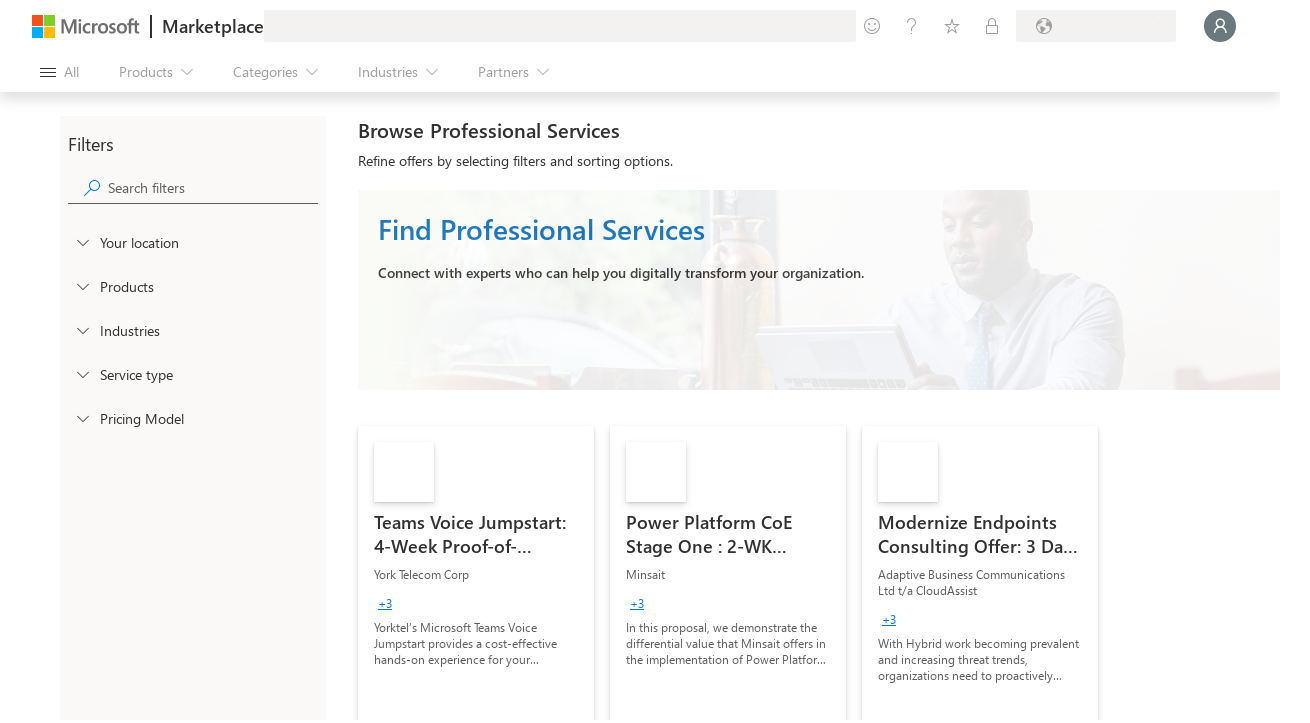

--- FILE ---
content_type: image/svg+xml
request_url: https://marketplace.microsoft.com/staticstorage/20260112.1/assets/dynamics-365-business-central_5ed97cf19405a212.svg
body_size: 1077
content:
<svg width="16" height="16" viewBox="0 0 16 16" fill="none" xmlns="http://www.w3.org/2000/svg">
<mask id="mask0" mask-type="alpha" maskUnits="userSpaceOnUse" x="0" y="0" width="16" height="16">
<path d="M0 8C0 8.70877 0.491571 9.30272 1.15238 9.45952C1.72391 12.1542 3.84581 14.2761 6.54049 14.8476C6.69729 15.5084 7.29124 16 8 16C8.70876 16 9.30271 15.5084 9.45951 14.8476C12.1542 14.2761 14.2761 12.1542 14.8476 9.45952C15.5084 9.30271 16 8.70877 16 8.00002C16 7.29127 15.5084 6.69732 14.8476 6.54051C14.2761 3.84582 12.1542 1.72391 9.45951 1.15238C9.30271 0.491572 8.70876 0 8 0C7.29124 0 6.69729 0.491572 6.54049 1.15238C3.84581 1.72391 1.72391 3.84581 1.15238 6.54049C0.49157 6.69729 0 7.29124 0 8Z" fill="white"/>
</mask>
<g mask="url(#mask0)">
<circle cx="8" cy="8" r="8" fill="url(#paint0_linear)"/>
<path fill-rule="evenodd" clip-rule="evenodd" d="M9 2.61805C9.30687 2.34339 9.5 1.94425 9.5 1.5C9.5 0.671573 8.82843 0 8 0C7.17157 0 6.5 0.671573 6.5 1.5C6.5 1.94425 6.69313 2.34339 7 2.61805V4H9V2.61805Z" fill="#9DF3F9"/>
<path fill-rule="evenodd" clip-rule="evenodd" d="M7 13.3819C6.69313 13.6566 6.5 14.0558 6.5 14.5C6.5 15.3284 7.17157 16 8 16C8.82843 16 9.5 15.3284 9.5 14.5C9.5 14.0558 9.30687 13.6566 9 13.3819L9 12L7 12L7 13.3819Z" fill="#82EBF1"/>
<path fill-rule="evenodd" clip-rule="evenodd" d="M2.61805 7C2.34339 6.69313 1.94425 6.5 1.5 6.5C0.671573 6.5 -1.01779e-07 7.17157 -6.55671e-08 8C-2.93554e-08 8.82843 0.671573 9.5 1.5 9.5C1.94425 9.5 2.34339 9.30688 2.61805 9L4 9L4 7L2.61805 7Z" fill="#9DF3F9"/>
<g opacity="0.5">
<path d="M12.3346 8.50326C12.3346 10.8965 10.3945 12.8366 8.0013 12.8366C5.60807 12.8366 3.66797 10.8965 3.66797 8.50326C3.66797 6.11002 5.60807 4.16992 8.0013 4.16992C10.3945 4.16992 12.3346 6.11002 12.3346 8.50326Z" fill="black"/>
<path d="M9.73373 9.50326C9.38792 10.1011 8.74157 10.5033 8.00128 10.5033C6.89671 10.5033 6.00128 9.60784 6.00128 8.50327C6.00128 7.3987 6.89671 6.50327 8.00128 6.50327C8.74156 6.50327 9.3879 6.90546 9.73371 7.50326H14.0013V9.50326H9.73373Z" fill="black"/>
<path d="M14.5013 10.0033C13.6729 10.0033 13.0013 9.3317 13.0013 8.50327C13.0013 7.67485 13.6729 7.00327 14.5013 7.00327C15.3297 7.00327 16.0013 7.67485 16.0013 8.50327C16.0013 9.3317 15.3297 10.0033 14.5013 10.0033Z" fill="black"/>
<path d="M12.3346 8.50326C12.3346 10.8965 10.3945 12.8366 8.0013 12.8366C5.60807 12.8366 3.66797 10.8965 3.66797 8.50326C3.66797 6.11002 5.60807 4.16992 8.0013 4.16992C10.3945 4.16992 12.3346 6.11002 12.3346 8.50326Z" stroke="black" stroke-opacity="0.5"/>
<path d="M9.73373 9.50326C9.38792 10.1011 8.74157 10.5033 8.00128 10.5033C6.89671 10.5033 6.00128 9.60784 6.00128 8.50327C6.00128 7.3987 6.89671 6.50327 8.00128 6.50327C8.74156 6.50327 9.3879 6.90546 9.73371 7.50326H14.0013V9.50326H9.73373Z" stroke="black" stroke-opacity="0.5"/>
<path d="M14.5013 10.0033C13.6729 10.0033 13.0013 9.3317 13.0013 8.50327C13.0013 7.67485 13.6729 7.00327 14.5013 7.00327C15.3297 7.00327 16.0013 7.67485 16.0013 8.50327C16.0013 9.3317 15.3297 10.0033 14.5013 10.0033Z" stroke="black" stroke-opacity="0.5"/>
</g>
<circle cx="8.0013" cy="7.99984" r="4.33333" fill="url(#paint1_linear)"/>
<path fill-rule="evenodd" clip-rule="evenodd" d="M9.73244 8.99999C9.38664 9.5978 8.74029 10 8 10C6.89543 10 6 9.10457 6 8C6 6.89543 6.89543 6 8 6C8.74028 6 9.38662 6.40219 9.73243 6.99999L14 6.99999V8.99999H9.73244Z" fill="url(#paint2_linear)"/>
<path d="M14.5 9.5C13.6716 9.5 13 8.82843 13 8C13 7.17157 13.6716 6.5 14.5 6.5C15.3284 6.5 16 7.17157 16 8C16 8.82843 15.3284 9.5 14.5 9.5Z" fill="url(#paint3_linear)"/>
</g>
<defs>
<linearGradient id="paint0_linear" x1="3.78378" y1="1.89189" x2="12.1081" y2="14.1081" gradientUnits="userSpaceOnUse">
<stop stop-color="#009CA8"/>
<stop offset="1" stop-color="#007D85"/>
</linearGradient>
<linearGradient id="paint1_linear" x1="5.2986" y1="4.37822" x2="11.0283" y2="13.8917" gradientUnits="userSpaceOnUse">
<stop stop-color="#36E3EE"/>
<stop offset="1" stop-color="#00B1BE"/>
</linearGradient>
<linearGradient id="paint2_linear" x1="5.1892" y1="3.99999" x2="12.5406" y2="10.5946" gradientUnits="userSpaceOnUse">
<stop stop-color="#D2F6F9"/>
<stop offset="1" stop-color="#82EBF1"/>
<stop offset="1" stop-color="#82EBF1"/>
</linearGradient>
<linearGradient id="paint3_linear" x1="16.1622" y1="8.48647" x2="12.0541" y2="7.02701" gradientUnits="userSpaceOnUse">
<stop stop-color="#9AEEF3"/>
<stop offset="1" stop-color="#82EBF1"/>
</linearGradient>
</defs>
</svg>
